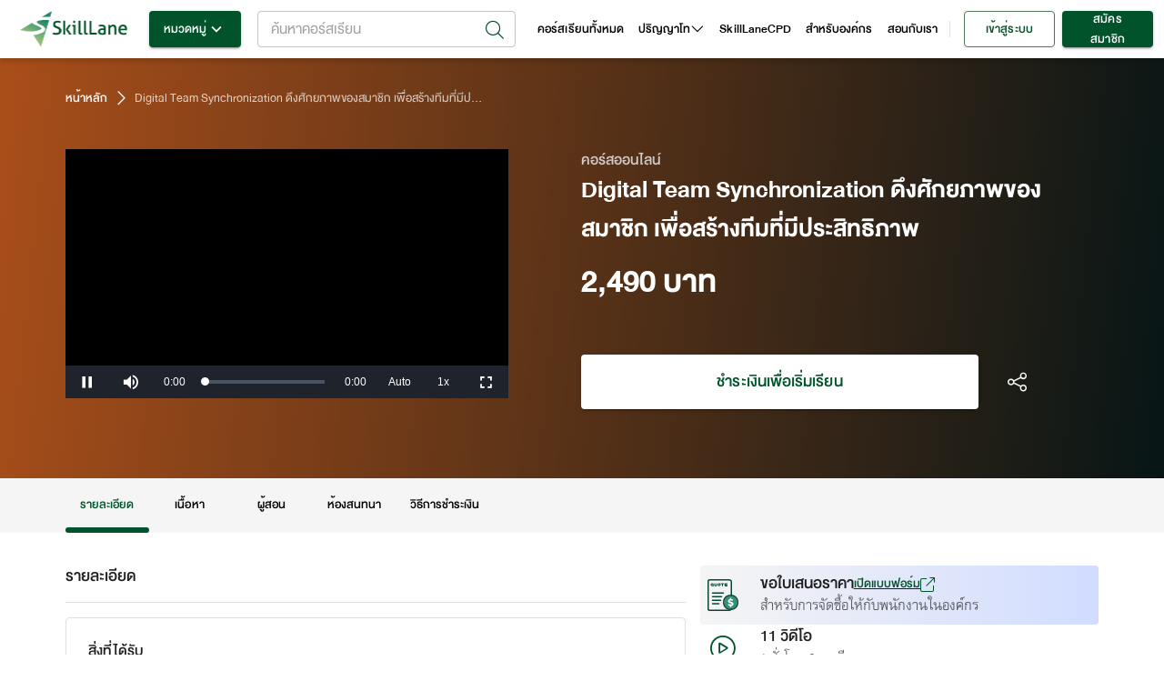

--- FILE ---
content_type: application/javascript; charset=UTF-8
request_url: https://www.skilllane.com/_next/static/chunks/135-b037c640c843262a.js
body_size: 2768
content:
"use strict";(self.webpackChunk_N_E=self.webpackChunk_N_E||[]).push([[135],{56815:function(e,r,o){o.d(r,{Z:function(){return v}});var t=o(1048),a=o(32793),i=o(67294),n=(o(50721),o(93680)),l=o(77463),s=o(15704),d=o(74423),c=o(11496),u=o(98216),m=o(21420);function p(e){return(0,m.Z)("MuiFormHelperText",e)}var f=(0,o(11271).Z)("MuiFormHelperText",["root","error","disabled","sizeSmall","sizeMedium","contained","focused","filled","required"]),Z=o(33616),h=o(85893);const x=["children","className","component","disabled","error","filled","focused","margin","required","variant"],b=(0,c.ZP)("p",{name:"MuiFormHelperText",slot:"Root",overridesResolver:(e,r)=>{const{ownerState:o}=e;return[r.root,o.size&&r[`size${(0,u.Z)(o.size)}`],o.contained&&r.contained,o.filled&&r.filled]}})((({theme:e,ownerState:r})=>(0,a.Z)({color:e.palette.text.secondary},e.typography.caption,{textAlign:"left",marginTop:3,marginRight:0,marginBottom:0,marginLeft:0,[`&.${f.disabled}`]:{color:e.palette.text.disabled},[`&.${f.error}`]:{color:e.palette.error.main}},"small"===r.size&&{marginTop:4},r.contained&&{marginLeft:14,marginRight:14})));var v=i.forwardRef((function(e,r){const o=(0,Z.Z)({props:e,name:"MuiFormHelperText"}),{children:i,className:c,component:m="p"}=o,f=(0,t.Z)(o,x),v=(0,d.Z)(),w=(0,s.Z)({props:o,muiFormControl:v,states:["variant","size","disabled","error","filled","focused","required"]}),k=(0,a.Z)({},o,{component:m,contained:"filled"===w.variant||"outlined"===w.variant,variant:w.variant,size:w.size,disabled:w.disabled,error:w.error,filled:w.filled,focused:w.focused,required:w.required}),F=(e=>{const{classes:r,contained:o,size:t,disabled:a,error:i,filled:n,focused:s,required:d}=e,c={root:["root",a&&"disabled",i&&"error",t&&`size${(0,u.Z)(t)}`,o&&"contained",s&&"focused",n&&"filled",d&&"required"]};return(0,l.Z)(c,p,r)})(k);return(0,h.jsx)(b,(0,a.Z)({as:m,ownerState:k,className:(0,n.Z)(F.root,c),ref:r},f,{children:" "===i?(0,h.jsx)("span",{className:"notranslate",dangerouslySetInnerHTML:{__html:"&#8203;"}}):i}))}))},40476:function(e,r,o){var t=o(1048),a=o(32793),i=o(67294),n=(o(50721),o(93680)),l=o(77463),s=o(15704),d=o(74423),c=o(98216),u=o(33616),m=o(11496),p=o(64748),f=o(85893);const Z=["children","className","color","component","disabled","error","filled","focused","required"],h=(0,m.ZP)("label",{name:"MuiFormLabel",slot:"Root",overridesResolver:({ownerState:e},r)=>(0,a.Z)({},r.root,"secondary"===e.color&&r.colorSecondary,e.filled&&r.filled)})((({theme:e,ownerState:r})=>(0,a.Z)({color:e.palette.text.secondary},e.typography.body1,{lineHeight:"1.4375em",padding:0,position:"relative",[`&.${p.Z.focused}`]:{color:e.palette[r.color].main},[`&.${p.Z.disabled}`]:{color:e.palette.text.disabled},[`&.${p.Z.error}`]:{color:e.palette.error.main}}))),x=(0,m.ZP)("span",{name:"MuiFormLabel",slot:"Asterisk",overridesResolver:(e,r)=>r.asterisk})((({theme:e})=>({[`&.${p.Z.error}`]:{color:e.palette.error.main}}))),b=i.forwardRef((function(e,r){const o=(0,u.Z)({props:e,name:"MuiFormLabel"}),{children:i,className:m,component:b="label"}=o,v=(0,t.Z)(o,Z),w=(0,d.Z)(),k=(0,s.Z)({props:o,muiFormControl:w,states:["color","required","focused","disabled","error","filled"]}),F=(0,a.Z)({},o,{color:k.color||"primary",component:b,disabled:k.disabled,error:k.error,filled:k.filled,focused:k.focused,required:k.required}),g=(e=>{const{classes:r,color:o,focused:t,disabled:a,error:i,filled:n,required:s}=e,d={root:["root",`color${(0,c.Z)(o)}`,a&&"disabled",i&&"error",n&&"filled",t&&"focused",s&&"required"],asterisk:["asterisk",i&&"error"]};return(0,l.Z)(d,p.M,r)})(F);return(0,f.jsxs)(h,(0,a.Z)({as:b,ownerState:F,className:(0,n.Z)(g.root,m),ref:r},v,{children:[i,k.required&&(0,f.jsxs)(x,{ownerState:F,"aria-hidden":!0,className:g.asterisk,children:["\u2009","*"]})]}))}));r.Z=b},64748:function(e,r,o){o.d(r,{M:function(){return a}});var t=o(21420);function a(e){return(0,t.Z)("MuiFormLabel",e)}const i=(0,o(11271).Z)("MuiFormLabel",["root","colorSecondary","focused","disabled","error","filled","required","asterisk"]);r.Z=i},47312:function(e,r,o){o.d(r,{Z:function(){return b}});var t=o(1048),a=o(32793),i=o(67294),n=(o(50721),o(77463)),l=o(15704),s=o(74423),d=o(40476),c=o(64748),u=o(33616),m=o(11496),p=o(21420);function f(e){return(0,p.Z)("MuiInputLabel",e)}(0,o(11271).Z)("MuiInputLabel",["root","focused","disabled","error","required","asterisk","formControl","sizeSmall","shrink","animated","standard","filled","outlined"]);var Z=o(85893);const h=["disableAnimation","margin","shrink","variant"],x=(0,m.ZP)(d.Z,{shouldForwardProp:e=>(0,m.FO)(e)||"classes"===e,name:"MuiInputLabel",slot:"Root",overridesResolver:(e,r)=>{const{ownerState:o}=e;return[{[`& .${c.Z.asterisk}`]:r.asterisk},r.root,o.formControl&&r.formControl,"small"===o.size&&r.sizeSmall,o.shrink&&r.shrink,!o.disableAnimation&&r.animated,r[o.variant]]}})((({theme:e,ownerState:r})=>(0,a.Z)({display:"block",transformOrigin:"top left",whiteSpace:"nowrap",overflow:"hidden",textOverflow:"ellipsis",maxWidth:"100%"},r.formControl&&{position:"absolute",left:0,top:0,transform:"translate(0, 20px) scale(1)"},"small"===r.size&&{transform:"translate(0, 17px) scale(1)"},r.shrink&&{transform:"translate(0, -1.5px) scale(0.75)",transformOrigin:"top left",maxWidth:"133%"},!r.disableAnimation&&{transition:e.transitions.create(["color","transform","max-width"],{duration:e.transitions.duration.shorter,easing:e.transitions.easing.easeOut})},"filled"===r.variant&&(0,a.Z)({zIndex:1,pointerEvents:"none",transform:"translate(12px, 16px) scale(1)",maxWidth:"calc(100% - 24px)"},"small"===r.size&&{transform:"translate(12px, 13px) scale(1)"},r.shrink&&(0,a.Z)({transform:"translate(12px, 7px) scale(0.75)",maxWidth:"calc(133% - 24px)"},"small"===r.size&&{transform:"translate(12px, 4px) scale(0.75)"})),"outlined"===r.variant&&(0,a.Z)({zIndex:1,pointerEvents:"none",transform:"translate(14px, 16px) scale(1)",maxWidth:"calc(100% - 24px)"},"small"===r.size&&{transform:"translate(14px, 9px) scale(1)"},r.shrink&&{maxWidth:"calc(133% - 24px)",transform:"translate(14px, -9px) scale(0.75)"}))));var b=i.forwardRef((function(e,r){const o=(0,u.Z)({name:"MuiInputLabel",props:e}),{disableAnimation:i=!1,shrink:d}=o,c=(0,t.Z)(o,h),m=(0,s.Z)();let p=d;"undefined"===typeof p&&m&&(p=m.filled||m.focused||m.adornedStart);const b=(0,l.Z)({props:o,muiFormControl:m,states:["size","variant","required"]}),v=(0,a.Z)({},o,{disableAnimation:i,formControl:m,shrink:p,size:b.size,variant:b.variant,required:b.required}),w=(e=>{const{classes:r,formControl:o,size:t,shrink:i,disableAnimation:l,variant:s,required:d}=e,c={root:["root",o&&"formControl",!l&&"animated",i&&"shrink","small"===t&&"sizeSmall",s],asterisk:[d&&"asterisk"]},u=(0,n.Z)(c,f,r);return(0,a.Z)({},r,u)})(v);return(0,Z.jsx)(x,(0,a.Z)({"data-shrink":p,ownerState:v,ref:r},c,{classes:w}))}))},50135:function(e,r,o){o.d(r,{Z:function(){return g}});var t=o(32793),a=o(1048),i=o(67294),n=(o(50721),o(93680)),l=o(77463),s=o(11496),d=o(33616),c=o(79332),u=o(6135),m=o(57709),p=o(47312),f=o(94054),Z=o(56815),h=o(18360),x=o(21420);function b(e){return(0,x.Z)("MuiTextField",e)}(0,o(11271).Z)("MuiTextField",["root"]);var v=o(85893);const w=["autoComplete","autoFocus","children","className","color","defaultValue","disabled","error","FormHelperTextProps","fullWidth","helperText","id","InputLabelProps","inputProps","InputProps","inputRef","label","maxRows","minRows","multiline","name","onBlur","onChange","onFocus","placeholder","required","rows","select","SelectProps","type","value","variant"],k={standard:c.Z,filled:u.Z,outlined:m.Z},F=(0,s.ZP)(f.Z,{name:"MuiTextField",slot:"Root",overridesResolver:(e,r)=>r.root})({});var g=i.forwardRef((function(e,r){const o=(0,d.Z)({props:e,name:"MuiTextField"}),{autoComplete:s,autoFocus:c=!1,children:u,className:m,color:f="primary",defaultValue:x,disabled:g=!1,error:q=!1,FormHelperTextProps:z,fullWidth:R=!1,helperText:y,id:S,InputLabelProps:M,inputProps:C,InputProps:P,inputRef:T,label:L,maxRows:N,minRows:I,multiline:$=!1,name:j,onBlur:W,onChange:A,onFocus:H,placeholder:_,required:O=!1,rows:B,select:E=!1,SelectProps:V,type:D,value:G,variant:J="outlined"}=o,K=(0,a.Z)(o,w),Q=(0,t.Z)({},o,{autoFocus:c,color:f,disabled:g,error:q,fullWidth:R,multiline:$,required:O,select:E,variant:J}),U=(e=>{const{classes:r}=e;return(0,l.Z)({root:["root"]},b,r)})(Q);const X={};if("outlined"===J&&(M&&"undefined"!==typeof M.shrink&&(X.notched=M.shrink),L)){var Y;const e=null!=(Y=null==M?void 0:M.required)?Y:O;X.label=(0,v.jsxs)(i.Fragment,{children:[L,e&&"\xa0*"]})}E&&(V&&V.native||(X.id=void 0),X["aria-describedby"]=void 0);const ee=y&&S?`${S}-helper-text`:void 0,re=L&&S?`${S}-label`:void 0,oe=k[J],te=(0,v.jsx)(oe,(0,t.Z)({"aria-describedby":ee,autoComplete:s,autoFocus:c,defaultValue:x,fullWidth:R,multiline:$,name:j,rows:B,maxRows:N,minRows:I,type:D,value:G,id:S,inputRef:T,onBlur:W,onChange:A,onFocus:H,placeholder:_,inputProps:C},X,P));return(0,v.jsxs)(F,(0,t.Z)({className:(0,n.Z)(U.root,m),disabled:g,error:q,fullWidth:R,ref:r,required:O,color:f,variant:J,ownerState:Q},K,{children:[L&&(0,v.jsx)(p.Z,(0,t.Z)({htmlFor:S,id:re},M,{children:L})),E?(0,v.jsx)(h.Z,(0,t.Z)({"aria-describedby":ee,id:S,labelId:re,value:G,input:te},V,{children:u})):te,y&&(0,v.jsx)(Z.Z,(0,t.Z)({id:ee},z,{children:y}))]}))}))}}]);
//# sourceMappingURL=135-b037c640c843262a.js.map

--- FILE ---
content_type: application/javascript; charset=UTF-8
request_url: https://www.skilllane.com/_next/static/chunks/6536-d69c58f6f354d651.js
body_size: 5697
content:
(self.webpackChunk_N_E=self.webpackChunk_N_E||[]).push([[6536],{64119:function(e){e.exports=function(e){return e&&e.__esModule?e:{default:e}},e.exports.default=e.exports,e.exports.__esModule=!0},64938:function(e,t,r){"use strict";Object.defineProperty(t,"__esModule",{value:!0}),Object.defineProperty(t,"default",{enumerable:!0,get:function(){return o.createSvgIcon}});var o=r(58372)},88078:function(e,t,r){"use strict";r.d(t,{Z:function(){return M}});var o=r(1048),n=r(32793),i=r(67294),a=r(93680),l=(r(50721),r(70917)),u=r(77463);function s(e){return String(e).match(/[\d.\-+]*\s*(.*)/)[1]||""}function c(e){return parseFloat(e)}var p=r(41796),d=r(11496),f=r(33616),m=r(21420);function h(e){return(0,m.Z)("MuiSkeleton",e)}(0,r(11271).Z)("MuiSkeleton",["root","text","rectangular","circular","pulse","wave","withChildren","fitContent","heightAuto"]);var g=r(85893);const v=["animation","className","component","height","style","variant","width"];let Z,b,w,y,T=e=>e;const x=(0,l.F4)(Z||(Z=T`
  0% {
    opacity: 1;
  }

  50% {
    opacity: 0.4;
  }

  100% {
    opacity: 1;
  }
`)),R=(0,l.F4)(b||(b=T`
  0% {
    transform: translateX(-100%);
  }

  50% {
    /* +0.5s of delay between each loop */
    transform: translateX(100%);
  }

  100% {
    transform: translateX(100%);
  }
`)),C=(0,d.ZP)("span",{name:"MuiSkeleton",slot:"Root",overridesResolver:(e,t)=>{const{ownerState:r}=e;return[t.root,t[r.variant],!1!==r.animation&&t[r.animation],r.hasChildren&&t.withChildren,r.hasChildren&&!r.width&&t.fitContent,r.hasChildren&&!r.height&&t.heightAuto]}})((({theme:e,ownerState:t})=>{const r=s(e.shape.borderRadius)||"px",o=c(e.shape.borderRadius);return(0,n.Z)({display:"block",backgroundColor:(0,p.Fq)(e.palette.text.primary,"light"===e.palette.mode?.11:.13),height:"1.2em"},"text"===t.variant&&{marginTop:0,marginBottom:0,height:"auto",transformOrigin:"0 55%",transform:"scale(1, 0.60)",borderRadius:`${o}${r}/${Math.round(o/.6*10)/10}${r}`,"&:empty:before":{content:'"\\00a0"'}},"circular"===t.variant&&{borderRadius:"50%"},t.hasChildren&&{"& > *":{visibility:"hidden"}},t.hasChildren&&!t.width&&{maxWidth:"fit-content"},t.hasChildren&&!t.height&&{height:"auto"})}),(({ownerState:e})=>"pulse"===e.animation&&(0,l.iv)(w||(w=T`
      animation: ${0} 1.5s ease-in-out 0.5s infinite;
    `),x)),(({ownerState:e,theme:t})=>"wave"===e.animation&&(0,l.iv)(y||(y=T`
      position: relative;
      overflow: hidden;

      /* Fix bug in Safari https://bugs.webkit.org/show_bug.cgi?id=68196 */
      -webkit-mask-image: -webkit-radial-gradient(white, black);

      &::after {
        animation: ${0} 1.6s linear 0.5s infinite;
        background: linear-gradient(90deg, transparent, ${0}, transparent);
        content: '';
        position: absolute;
        transform: translateX(-100%); /* Avoid flash during server-side hydration */
        bottom: 0;
        left: 0;
        right: 0;
        top: 0;
      }
    `),R,t.palette.action.hover)));var M=i.forwardRef((function(e,t){const r=(0,f.Z)({props:e,name:"MuiSkeleton"}),{animation:i="pulse",className:l,component:s="span",height:c,style:p,variant:d="text",width:m}=r,Z=(0,o.Z)(r,v),b=(0,n.Z)({},r,{animation:i,component:s,variant:d,hasChildren:Boolean(Z.children)}),w=(e=>{const{classes:t,variant:r,animation:o,hasChildren:n,width:i,height:a}=e,l={root:["root",r,o,n&&"withChildren",n&&!i&&"fitContent",n&&!a&&"heightAuto"]};return(0,u.Z)(l,h,t)})(b);return(0,g.jsx)(C,(0,n.Z)({as:s,ref:t,className:(0,a.Z)(w.root,l),ownerState:b},Z,{style:(0,n.Z)({width:m,height:c},p)}))}))},90125:function(e,t,r){"use strict";r.d(t,{Z:function(){return F}});var o=r(1048),n=r(32793),i=r(67294),a=(r(50721),r(93680)),l=r(81536),u=r(43907);function s(e,t,r){return(0,u.Z)(e)?t:(0,l.Z)({},t,{ownerState:(0,l.Z)({},t.ownerState,r)})}var c=r(77463),p=r(41796),d=r(11496),f=r(2734),m=r(33616),h=r(98216),g=r(96514),v=r(18267),Z=r(2068),b=r(51705),w=r(27909),y=r(79674),T=r(49299),x=r(48999),R=r(85893);const C=["arrow","children","classes","components","componentsProps","describeChild","disableFocusListener","disableHoverListener","disableInteractive","disableTouchListener","enterDelay","enterNextDelay","enterTouchDelay","followCursor","id","leaveDelay","leaveTouchDelay","onClose","onOpen","open","placement","PopperComponent","PopperProps","title","TransitionComponent","TransitionProps"];const M=(0,d.ZP)(v.Z,{name:"MuiTooltip",slot:"Popper",overridesResolver:(e,t)=>{const{ownerState:r}=e;return[t.popper,!r.disableInteractive&&t.popperInteractive,r.arrow&&t.popperArrow,!r.open&&t.popperClose]}})((({theme:e,ownerState:t,open:r})=>(0,n.Z)({zIndex:e.zIndex.tooltip,pointerEvents:"none"},!t.disableInteractive&&{pointerEvents:"auto"},!r&&{pointerEvents:"none"},t.arrow&&{[`&[data-popper-placement*="bottom"] .${x.Z.arrow}`]:{top:0,marginTop:"-0.71em","&::before":{transformOrigin:"0 100%"}},[`&[data-popper-placement*="top"] .${x.Z.arrow}`]:{bottom:0,marginBottom:"-0.71em","&::before":{transformOrigin:"100% 0"}},[`&[data-popper-placement*="right"] .${x.Z.arrow}`]:(0,n.Z)({},t.isRtl?{right:0,marginRight:"-0.71em"}:{left:0,marginLeft:"-0.71em"},{height:"1em",width:"0.71em","&::before":{transformOrigin:"100% 100%"}}),[`&[data-popper-placement*="left"] .${x.Z.arrow}`]:(0,n.Z)({},t.isRtl?{left:0,marginLeft:"-0.71em"}:{right:0,marginRight:"-0.71em"},{height:"1em",width:"0.71em","&::before":{transformOrigin:"0 0"}})}))),k=(0,d.ZP)("div",{name:"MuiTooltip",slot:"Tooltip",overridesResolver:(e,t)=>{const{ownerState:r}=e;return[t.tooltip,r.touch&&t.touch,r.arrow&&t.tooltipArrow,t[`tooltipPlacement${(0,h.Z)(r.placement.split("-")[0])}`]]}})((({theme:e,ownerState:t})=>{return(0,n.Z)({backgroundColor:(0,p.Fq)(e.palette.grey[700],.92),borderRadius:e.shape.borderRadius,color:e.palette.common.white,fontFamily:e.typography.fontFamily,padding:"4px 8px",fontSize:e.typography.pxToRem(11),maxWidth:300,margin:2,wordWrap:"break-word",fontWeight:e.typography.fontWeightMedium},t.arrow&&{position:"relative",margin:0},t.touch&&{padding:"8px 16px",fontSize:e.typography.pxToRem(14),lineHeight:(r=16/14,Math.round(1e5*r)/1e5)+"em",fontWeight:e.typography.fontWeightRegular},{[`.${x.Z.popper}[data-popper-placement*="left"] &`]:(0,n.Z)({transformOrigin:"right center"},t.isRtl?(0,n.Z)({marginLeft:"14px"},t.touch&&{marginLeft:"24px"}):(0,n.Z)({marginRight:"14px"},t.touch&&{marginRight:"24px"})),[`.${x.Z.popper}[data-popper-placement*="right"] &`]:(0,n.Z)({transformOrigin:"left center"},t.isRtl?(0,n.Z)({marginRight:"14px"},t.touch&&{marginRight:"24px"}):(0,n.Z)({marginLeft:"14px"},t.touch&&{marginLeft:"24px"})),[`.${x.Z.popper}[data-popper-placement*="top"] &`]:(0,n.Z)({transformOrigin:"center bottom",marginBottom:"14px"},t.touch&&{marginBottom:"24px"}),[`.${x.Z.popper}[data-popper-placement*="bottom"] &`]:(0,n.Z)({transformOrigin:"center top",marginTop:"14px"},t.touch&&{marginTop:"24px"})});var r})),S=(0,d.ZP)("span",{name:"MuiTooltip",slot:"Arrow",overridesResolver:(e,t)=>t.arrow})((({theme:e})=>({overflow:"hidden",position:"absolute",width:"1em",height:"0.71em",boxSizing:"border-box",color:(0,p.Fq)(e.palette.grey[700],.9),"&::before":{content:'""',margin:"auto",display:"block",width:"100%",height:"100%",backgroundColor:"currentColor",transform:"rotate(45deg)"}})));let P=!1,L=null;function E(e,t){return r=>{t&&t(r),e(r)}}var F=i.forwardRef((function(e,t){var r,l,u,p,d,F;const O=(0,m.Z)({props:e,name:"MuiTooltip"}),{arrow:N=!1,children:$,components:_={},componentsProps:I={},describeChild:A=!1,disableFocusListener:D=!1,disableHoverListener:B=!1,disableInteractive:W=!1,disableTouchListener:j=!1,enterDelay:U=100,enterNextDelay:z=0,enterTouchDelay:H=700,followCursor:X=!1,id:q,leaveDelay:K=0,leaveTouchDelay:Q=1500,onClose:V,onOpen:G,open:Y,placement:J="bottom",PopperComponent:ee,PopperProps:te={},title:re,TransitionComponent:oe=g.Z,TransitionProps:ne}=O,ie=(0,o.Z)(O,C),ae=(0,f.Z)(),le="rtl"===ae.direction,[ue,se]=i.useState(),[ce,pe]=i.useState(null),de=i.useRef(!1),fe=W||X,me=i.useRef(),he=i.useRef(),ge=i.useRef(),ve=i.useRef(),[Ze,be]=(0,T.Z)({controlled:Y,default:!1,name:"Tooltip",state:"open"});let we=Ze;const ye=(0,w.Z)(q),Te=i.useRef(),xe=i.useCallback((()=>{void 0!==Te.current&&(document.body.style.WebkitUserSelect=Te.current,Te.current=void 0),clearTimeout(ve.current)}),[]);i.useEffect((()=>()=>{clearTimeout(me.current),clearTimeout(he.current),clearTimeout(ge.current),xe()}),[xe]);const Re=e=>{clearTimeout(L),P=!0,be(!0),G&&!we&&G(e)},Ce=(0,Z.Z)((e=>{clearTimeout(L),L=setTimeout((()=>{P=!1}),800+K),be(!1),V&&we&&V(e),clearTimeout(me.current),me.current=setTimeout((()=>{de.current=!1}),ae.transitions.duration.shortest)})),Me=e=>{de.current&&"touchstart"!==e.type||(ue&&ue.removeAttribute("title"),clearTimeout(he.current),clearTimeout(ge.current),U||P&&z?he.current=setTimeout((()=>{Re(e)}),P?z:U):Re(e))},ke=e=>{clearTimeout(he.current),clearTimeout(ge.current),ge.current=setTimeout((()=>{Ce(e)}),K)},{isFocusVisibleRef:Se,onBlur:Pe,onFocus:Le,ref:Ee}=(0,y.Z)(),[,Fe]=i.useState(!1),Oe=e=>{Pe(e),!1===Se.current&&(Fe(!1),ke(e))},Ne=e=>{ue||se(e.currentTarget),Le(e),!0===Se.current&&(Fe(!0),Me(e))},$e=e=>{de.current=!0;const t=$.props;t.onTouchStart&&t.onTouchStart(e)},_e=Me,Ie=ke,Ae=e=>{$e(e),clearTimeout(ge.current),clearTimeout(me.current),xe(),Te.current=document.body.style.WebkitUserSelect,document.body.style.WebkitUserSelect="none",ve.current=setTimeout((()=>{document.body.style.WebkitUserSelect=Te.current,Me(e)}),H)},De=e=>{$.props.onTouchEnd&&$.props.onTouchEnd(e),xe(),clearTimeout(ge.current),ge.current=setTimeout((()=>{Ce(e)}),Q)};i.useEffect((()=>{if(we)return document.addEventListener("keydown",e),()=>{document.removeEventListener("keydown",e)};function e(e){"Escape"!==e.key&&"Esc"!==e.key||Ce(e)}}),[Ce,we]);const Be=(0,b.Z)(se,t),We=(0,b.Z)(Ee,Be),je=(0,b.Z)($.ref,We);""===re&&(we=!1);const Ue=i.useRef({x:0,y:0}),ze=i.useRef(),He={},Xe="string"===typeof re;A?(He.title=we||!Xe||B?null:re,He["aria-describedby"]=we?ye:null):(He["aria-label"]=Xe?re:null,He["aria-labelledby"]=we&&!Xe?ye:null);const qe=(0,n.Z)({},He,ie,$.props,{className:(0,a.Z)(ie.className,$.props.className),onTouchStart:$e,ref:je},X?{onMouseMove:e=>{const t=$.props;t.onMouseMove&&t.onMouseMove(e),Ue.current={x:e.clientX,y:e.clientY},ze.current&&ze.current.update()}}:{});const Ke={};j||(qe.onTouchStart=Ae,qe.onTouchEnd=De),B||(qe.onMouseOver=E(_e,qe.onMouseOver),qe.onMouseLeave=E(Ie,qe.onMouseLeave),fe||(Ke.onMouseOver=_e,Ke.onMouseLeave=Ie)),D||(qe.onFocus=E(Ne,qe.onFocus),qe.onBlur=E(Oe,qe.onBlur),fe||(Ke.onFocus=Ne,Ke.onBlur=Oe));const Qe=i.useMemo((()=>{var e;let t=[{name:"arrow",enabled:Boolean(ce),options:{element:ce,padding:4}}];return null!=(e=te.popperOptions)&&e.modifiers&&(t=t.concat(te.popperOptions.modifiers)),(0,n.Z)({},te.popperOptions,{modifiers:t})}),[ce,te]),Ve=(0,n.Z)({},O,{isRtl:le,arrow:N,disableInteractive:fe,placement:J,PopperComponentProp:ee,touch:de.current}),Ge=(e=>{const{classes:t,disableInteractive:r,arrow:o,touch:n,placement:i}=e,a={popper:["popper",!r&&"popperInteractive",o&&"popperArrow"],tooltip:["tooltip",o&&"tooltipArrow",n&&"touch",`tooltipPlacement${(0,h.Z)(i.split("-")[0])}`],arrow:["arrow"]};return(0,c.Z)(a,x.Q,t)})(Ve),Ye=null!=(r=_.Popper)?r:M,Je=null!=(l=null!=(u=_.Transition)?u:oe)?l:g.Z,et=null!=(p=_.Tooltip)?p:k,tt=null!=(d=_.Arrow)?d:S,rt=s(Ye,(0,n.Z)({},te,I.popper),Ve),ot=s(Je,(0,n.Z)({},ne,I.transition),Ve),nt=s(et,(0,n.Z)({},I.tooltip),Ve),it=s(tt,(0,n.Z)({},I.arrow),Ve);return(0,R.jsxs)(i.Fragment,{children:[i.cloneElement($,qe),(0,R.jsx)(Ye,(0,n.Z)({as:null!=ee?ee:v.Z,placement:J,anchorEl:X?{getBoundingClientRect:()=>({top:Ue.current.y,left:Ue.current.x,right:Ue.current.x,bottom:Ue.current.y,width:0,height:0})}:ue,popperRef:ze,open:!!ue&&we,id:ye,transition:!0},Ke,rt,{className:(0,a.Z)(Ge.popper,null==te?void 0:te.className,null==(F=I.popper)?void 0:F.className),popperOptions:Qe,children:({TransitionProps:e})=>{var t,r;return(0,R.jsx)(Je,(0,n.Z)({timeout:ae.transitions.duration.shorter},e,ot,{children:(0,R.jsxs)(et,(0,n.Z)({},nt,{className:(0,a.Z)(Ge.tooltip,null==(t=I.tooltip)?void 0:t.className),children:[re,N?(0,R.jsx)(tt,(0,n.Z)({},it,{className:(0,a.Z)(Ge.arrow,null==(r=I.arrow)?void 0:r.className),ref:pe})):null]}))}))}}))]})}))},48999:function(e,t,r){"use strict";r.d(t,{Q:function(){return n}});var o=r(21420);function n(e){return(0,o.Z)("MuiTooltip",e)}const i=(0,r(11271).Z)("MuiTooltip",["popper","popperInteractive","popperArrow","popperClose","tooltip","tooltipArrow","touch","tooltipPlacementLeft","tooltipPlacementRight","tooltipPlacementTop","tooltipPlacementBottom","arrow"]);t.Z=i},35893:function(e,t,r){"use strict";var o=r(49064);t.Z=o.Z},58372:function(e,t,r){"use strict";r.r(t),r.d(t,{capitalize:function(){return o.Z},createChainedFunction:function(){return n.Z},createSvgIcon:function(){return i.Z},debounce:function(){return a.Z},deprecatedPropType:function(){return l},isMuiElement:function(){return u.Z},ownerDocument:function(){return s.Z},ownerWindow:function(){return c.Z},requirePropFactory:function(){return p},setRef:function(){return d},unstable_ClassNameGenerator:function(){return w.Z},unstable_useEnhancedEffect:function(){return f.Z},unstable_useId:function(){return m.Z},unsupportedProp:function(){return h},useControlled:function(){return g.Z},useEventCallback:function(){return v.Z},useForkRef:function(){return Z.Z},useIsFocusVisible:function(){return b.Z}});var o=r(98216),n=r(35893),i=r(82066),a=r(57144);var l=function(e,t){return()=>null},u=r(71579),s=r(8038),c=r(5340);r(71860);var p=function(e,t){return()=>null},d=r(7960).Z,f=r(58974),m=r(27909);var h=function(e,t,r,o,n){return null},g=r(49299),v=r(2068),Z=r(51705),b=r(79674),w=r(53202)},27909:function(e,t,r){"use strict";var o=r(57579);t.Z=o.Z},57579:function(e,t,r){"use strict";r.d(t,{Z:function(){return n}});var o=r(67294);function n(e){const[t,r]=o.useState(e),n=e||t;return o.useEffect((()=>{null==t&&r(`mui-${Math.round(1e9*Math.random())}`)}),[t]),n}},7942:function(e,t,r){"use strict";var o=r(63038);t.default=void 0;var n,i=(n=r(67294))&&n.__esModule?n:{default:n},a=r(64957),l=r(69898),u=r(90639);var s={};function c(e,t,r,o){if(e&&a.isLocalURL(t)){e.prefetch(t,r,o).catch((function(e){0}));var n=o&&"undefined"!==typeof o.locale?o.locale:e&&e.locale;s[t+"%"+r+(n?"%"+n:"")]=!0}}var p=function(e){var t,r=!1!==e.prefetch,n=l.useRouter(),p=i.default.useMemo((function(){var t=a.resolveHref(n,e.href,!0),r=o(t,2),i=r[0],l=r[1];return{href:i,as:e.as?a.resolveHref(n,e.as):l||i}}),[n,e.href,e.as]),d=p.href,f=p.as,m=e.children,h=e.replace,g=e.shallow,v=e.scroll,Z=e.locale;"string"===typeof m&&(m=i.default.createElement("a",null,m));var b=(t=i.default.Children.only(m))&&"object"===typeof t&&t.ref,w=u.useIntersection({rootMargin:"200px"}),y=o(w,2),T=y[0],x=y[1],R=i.default.useCallback((function(e){T(e),b&&("function"===typeof b?b(e):"object"===typeof b&&(b.current=e))}),[b,T]);i.default.useEffect((function(){var e=x&&r&&a.isLocalURL(d),t="undefined"!==typeof Z?Z:n&&n.locale,o=s[d+"%"+f+(t?"%"+t:"")];e&&!o&&c(n,d,f,{locale:t})}),[f,d,x,Z,r,n]);var C={ref:R,onClick:function(e){t.props&&"function"===typeof t.props.onClick&&t.props.onClick(e),e.defaultPrevented||function(e,t,r,o,n,i,l,u){("A"!==e.currentTarget.nodeName||!function(e){var t=e.currentTarget.target;return t&&"_self"!==t||e.metaKey||e.ctrlKey||e.shiftKey||e.altKey||e.nativeEvent&&2===e.nativeEvent.which}(e)&&a.isLocalURL(r))&&(e.preventDefault(),null==l&&o.indexOf("#")>=0&&(l=!1),t[n?"replace":"push"](r,o,{shallow:i,locale:u,scroll:l}))}(e,n,d,f,h,g,v,Z)},onMouseEnter:function(e){a.isLocalURL(d)&&(t.props&&"function"===typeof t.props.onMouseEnter&&t.props.onMouseEnter(e),c(n,d,f,{priority:!0}))}};if(e.passHref||"a"===t.type&&!("href"in t.props)){var M="undefined"!==typeof Z?Z:n&&n.locale,k=n&&n.isLocaleDomain&&a.getDomainLocale(f,M,n&&n.locales,n&&n.domainLocales);C.href=k||a.addBasePath(a.addLocale(f,M,n&&n.defaultLocale))}return i.default.cloneElement(t,C)};t.default=p},41664:function(e,t,r){e.exports=r(7942)}}]);
//# sourceMappingURL=6536-d69c58f6f354d651.js.map

--- FILE ---
content_type: application/javascript; charset=UTF-8
request_url: https://www.skilllane.com/_next/static/chunks/9507.c9721f25b416d6d8.js
body_size: 2178
content:
"use strict";(self.webpackChunk_N_E=self.webpackChunk_N_E||[]).push([[9507],{50594:function(e,n,r){var o=r(64119);n.Z=void 0;var a=o(r(64938)),i=r(85893),t=(0,a.default)((0,i.jsx)("path",{d:"M19 6.41 17.59 5 12 10.59 6.41 5 5 6.41 10.59 12 5 17.59 6.41 19 12 13.41 17.59 19 19 17.59 13.41 12z"}),"Close");n.Z=t},50657:function(e,n,r){r.d(n,{Z:function(){return D}});var o=r(1048),a=r(32793),i=r(67294),t=(r(50721),r(93680)),l=r(77463),s=r(57579),p=r(98216),c=r(13389),d=r(16628),u=r(96067),h=r(55113),x=r(33616),m=r(11496),b=r(21420);function f(e){return(0,b.Z)("MuiDialog",e)}var Z=(0,r(11271).Z)("MuiDialog",["root","scrollPaper","scrollBody","container","paper","paperScrollPaper","paperScrollBody","paperWidthFalse","paperWidthXs","paperWidthSm","paperWidthMd","paperWidthLg","paperWidthXl","paperFullWidth","paperFullScreen"]),v=r(34182),g=r(97560),k=r(85893);const w=["aria-describedby","aria-labelledby","BackdropComponent","BackdropProps","children","className","disableEscapeKeyDown","fullScreen","fullWidth","maxWidth","onBackdropClick","onClose","open","PaperComponent","PaperProps","scroll","TransitionComponent","transitionDuration","TransitionProps"],W=(0,m.ZP)(g.Z,{name:"MuiDialog",slot:"Backdrop",overrides:(e,n)=>n.backdrop})({zIndex:-1}),S=(0,m.ZP)(c.Z,{name:"MuiDialog",slot:"Root",overridesResolver:(e,n)=>n.root})({"@media print":{position:"absolute !important"}}),y=(0,m.ZP)("div",{name:"MuiDialog",slot:"Container",overridesResolver:(e,n)=>{const{ownerState:r}=e;return[n.container,n[`scroll${(0,p.Z)(r.scroll)}`]]}})((({ownerState:e})=>(0,a.Z)({height:"100%","@media print":{height:"auto"},outline:0},"paper"===e.scroll&&{display:"flex",justifyContent:"center",alignItems:"center"},"body"===e.scroll&&{overflowY:"auto",overflowX:"hidden",textAlign:"center","&:after":{content:'""',display:"inline-block",verticalAlign:"middle",height:"100%",width:"0"}}))),P=(0,m.ZP)(h.Z,{name:"MuiDialog",slot:"Paper",overridesResolver:(e,n)=>{const{ownerState:r}=e;return[n.paper,n[`scrollPaper${(0,p.Z)(r.scroll)}`],n[`paperWidth${(0,p.Z)(String(r.maxWidth))}`],r.fullWidth&&n.paperFullWidth,r.fullScreen&&n.paperFullScreen]}})((({theme:e,ownerState:n})=>(0,a.Z)({margin:32,position:"relative",overflowY:"auto","@media print":{overflowY:"visible",boxShadow:"none"}},"paper"===n.scroll&&{display:"flex",flexDirection:"column",maxHeight:"calc(100% - 64px)"},"body"===n.scroll&&{display:"inline-block",verticalAlign:"middle",textAlign:"left"},!n.maxWidth&&{maxWidth:"calc(100% - 64px)"},"xs"===n.maxWidth&&{maxWidth:"px"===e.breakpoints.unit?Math.max(e.breakpoints.values.xs,444):`${e.breakpoints.values.xs}${e.breakpoints.unit}`,[`&.${Z.paperScrollBody}`]:{[e.breakpoints.down(Math.max(e.breakpoints.values.xs,444)+64)]:{maxWidth:"calc(100% - 64px)"}}},"xs"!==n.maxWidth&&{maxWidth:`${e.breakpoints.values[n.maxWidth]}${e.breakpoints.unit}`,[`&.${Z.paperScrollBody}`]:{[e.breakpoints.down(e.breakpoints.values[n.maxWidth]+64)]:{maxWidth:"calc(100% - 64px)"}}},n.fullWidth&&{width:"calc(100% - 64px)"},n.fullScreen&&{margin:0,width:"100%",maxWidth:"100%",height:"100%",maxHeight:"none",borderRadius:0,[`&.${Z.paperScrollBody}`]:{margin:0,maxWidth:"100%"}}))),C={enter:u.x9.enteringScreen,exit:u.x9.leavingScreen};var D=i.forwardRef((function(e,n){const r=(0,x.Z)({props:e,name:"MuiDialog"}),{"aria-describedby":c,"aria-labelledby":u,BackdropComponent:m,BackdropProps:b,children:Z,className:g,disableEscapeKeyDown:D=!1,fullScreen:j=!1,fullWidth:B=!1,maxWidth:M="sm",onBackdropClick:$,onClose:N,open:_,PaperComponent:F=h.Z,PaperProps:R={},scroll:E="paper",TransitionComponent:T=d.Z,transitionDuration:A=C,TransitionProps:z}=r,K=(0,o.Z)(r,w),I=(0,a.Z)({},r,{disableEscapeKeyDown:D,fullScreen:j,fullWidth:B,maxWidth:M,scroll:E}),X=(e=>{const{classes:n,scroll:r,maxWidth:o,fullWidth:a,fullScreen:i}=e,t={root:["root"],container:["container",`scroll${(0,p.Z)(r)}`],paper:["paper",`paperScroll${(0,p.Z)(r)}`,`paperWidth${(0,p.Z)(String(o))}`,a&&"paperFullWidth",i&&"paperFullScreen"]};return(0,l.Z)(t,f,n)})(I),Y=i.useRef(),H=(0,s.Z)(u),G=i.useMemo((()=>({titleId:H})),[H]);return(0,k.jsx)(S,(0,a.Z)({className:(0,t.Z)(X.root,g),BackdropProps:(0,a.Z)({transitionDuration:A,as:m},b),closeAfterTransition:!0,BackdropComponent:W,disableEscapeKeyDown:D,onClose:N,open:_,ref:n,onClick:e=>{Y.current&&(Y.current=null,$&&$(e),N&&N(e,"backdropClick"))},ownerState:I},K,{children:(0,k.jsx)(T,(0,a.Z)({appear:!0,in:_,timeout:A,role:"presentation"},z,{children:(0,k.jsx)(y,{className:(0,t.Z)(X.container),onMouseDown:e=>{Y.current=e.target===e.currentTarget},ownerState:I,children:(0,k.jsx)(P,(0,a.Z)({as:F,elevation:24,role:"dialog","aria-describedby":c,"aria-labelledby":H},R,{className:(0,t.Z)(X.paper,R.className),ownerState:I,children:(0,k.jsx)(v.Z.Provider,{value:G,children:Z})}))})}))}))}))},34182:function(e,n,r){const o=(0,r(67294).createContext)({});n.Z=o},79507:function(e,n,r){r.r(n),r.d(n,{default:function(){return m}});var o=r(86854),a=r(50594),i=r(79172),t=r(93946),l=r(2734),s=r(46483),p=r(62443),c=r(50657),d=(0,r(11496).ZP)(c.Z)((function(e){var n=e.theme;return"\n  .MuiPaper-root {\n    width: 450px;\n    height: 600px;\n    box-shadow: 0px 3px 6px rgba(0, 0, 0, 0.160784);\n    border-radius: 4px;\n    overflow: hidden;\n\n    .header {\n      display: flex;\n      justify-content: space-between;\n      box-shadow: 0px 3px 6px 1px rgba(0, 0, 0, 0.16);\n      padding: 16px;\n      z-index: 1;\n    }\n\n    ".concat(n.breakpoints.down("sm")," {\n      width: 100%;\n      height: 100%;\n      border-radius: 0px;\n    }\n\n    .scrollable {\n      overflow: scroll;\n    }\n  }\n\n  .close-button {\n    padding: 0px;\n    svg {\n      font-size: 24px;\n    }\n  }\n  ")})),u=r(42399),h=r(81262),x=r(85893),m=function(){var e=(0,h.So)("isNotificationDialogOpen","set_notification_dialog_open"),n=(0,o.Z)(e,2),r=n[0],c=n[1],m=(0,h.iP)().width,b=void 0===m?0:m,f=(0,l.Z)(),Z=(0,p.$G)("common").t,v=function(){c(!1)};return(0,x.jsxs)(d,{open:r,onClose:v,fullScreen:b<f.breakpoints.values.sm,children:[(0,x.jsxs)(i.Z,{className:"header",children:[(0,x.jsx)(s.Z,{variant:"h4",children:Z("my_notification")}),(0,x.jsx)(t.Z,{color:"primary",className:"close-button",onClick:v,children:(0,x.jsx)(a.Z,{})})]}),(0,x.jsx)(i.Z,{className:"scrollable",children:(0,x.jsx)(u.Z,{})})]})}}}]);
//# sourceMappingURL=9507.c9721f25b416d6d8.js.map